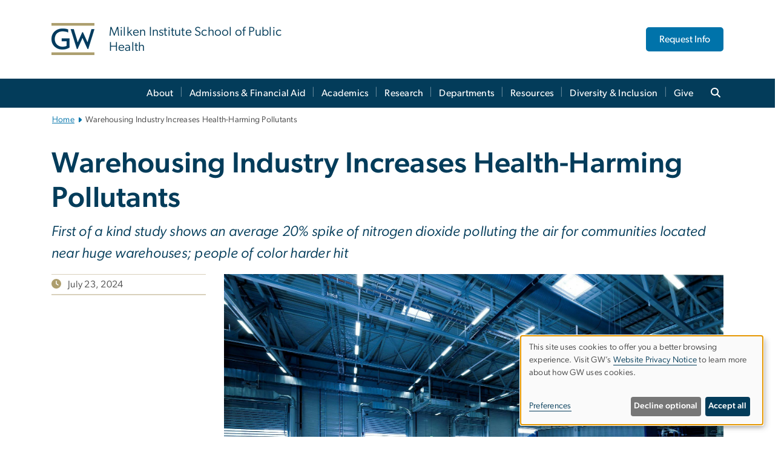

--- FILE ---
content_type: text/html; charset=UTF-8
request_url: https://publichealth.gwu.edu/warehousing-industry-increases-health-harming-pollutants
body_size: 20908
content:

<!DOCTYPE html>
<html  lang="en" dir="ltr" prefix="content: http://purl.org/rss/1.0/modules/content/  dc: http://purl.org/dc/terms/  foaf: http://xmlns.com/foaf/0.1/  og: http://ogp.me/ns#  rdfs: http://www.w3.org/2000/01/rdf-schema#  schema: http://schema.org/  sioc: http://rdfs.org/sioc/ns#  sioct: http://rdfs.org/sioc/types#  skos: http://www.w3.org/2004/02/skos/core#  xsd: http://www.w3.org/2001/XMLSchema# ">
  <head>
    <meta charset="utf-8" />
<noscript><style>form.antibot * :not(.antibot-message) { display: none !important; }</style>
</noscript><noscript><style>.drimage-image { display: none; }</style>
</noscript><meta name="description" content="First of a kind study shows an average 20% spike of nitrogen dioxide polluting the air for communities located near huge warehouses; people of color harder hit" />
<meta name="abstract" content="First of a kind study shows an average 20% spike of nitrogen dioxide polluting the air for communities located near huge warehouses; people of color harder hit" />
<meta name="keywords" content="george washington university, gwu, gw, gw university, george washington, dc universities, dc colleges, education, higher education" />
<link rel="canonical" href="https://publichealth.gwu.edu/warehousing-industry-increases-health-harming-pollutants" />
<meta name="robots" content="index, follow" />
<link rel="shortlink" href="https://publichealth.gwu.edu/node/25076" />
<meta name="generator" content="Varbase" />
<link rel="image_src" href="https://publichealth.gwu.edu/sites/g/files/zaxdzs4586/files/styles/large/public/2024-07/pexels-pixabay-257636.jpg?itok=JVuwCApo" />
<meta name="referrer" content="origin" />
<meta name="rights" content="©2026 Milken Institute School of Public Health. All rights reserved." />
<meta property="og:site_name" content="Milken Institute School of Public Health" />
<meta property="og:type" content="website" />
<meta property="og:url" content="https://publichealth.gwu.edu/warehousing-industry-increases-health-harming-pollutants" />
<meta property="og:title" content="Warehousing Industry Increases Health-Harming Pollutants | Milken Institute School of Public Health | The George Washington University" />
<meta property="og:description" content="First of a kind study shows an average 20% spike of nitrogen dioxide polluting the air for communities located near huge warehouses; people of color harder hit" />
<meta property="og:image" content="https://publichealth.gwu.edu/sites/g/files/zaxdzs4586/files/styles/large/public/2024-07/pexels-pixabay-257636.jpg?itok=JVuwCApo" />
<meta property="og:image:url" content="https://publichealth.gwu.edu/sites/g/files/zaxdzs4586/files/styles/large/public/2024-07/pexels-pixabay-257636.jpg?itok=JVuwCApo" />
<meta property="og:image:alt" content="The George Washington University Logo" />
<meta name="twitter:card" content="summary_large_image" />
<meta name="twitter:description" content="First of a kind study shows an average 20% spike of nitrogen dioxide polluting the air for communities located near huge warehouses; people of color harder hit" />
<meta name="twitter:title" content="Warehousing Industry Increases Health-Harming Pollutants | Milken Institute School of Public Health | The George Washington University" />
<meta name="twitter:image" content="https://publichealth.gwu.edu/sites/g/files/zaxdzs4586/files/styles/large/public/2024-07/pexels-pixabay-257636.jpg?itok=JVuwCApo" />
<meta name="MobileOptimized" content="width" />
<meta name="HandheldFriendly" content="true" />
<meta name="apple-mobile-web-app-capable" content="yes" />
<meta name="Generator" content="Drupal 10 (https://www.drupal.org)" />
<meta name="viewport" content="width=device-width, initial-scale=1, shrink-to-fit=no" />
<script type="application/ld+json">{
    "@context": "https://schema.org",
    "@graph": [
        {
            "@type": "Article",
            "headline": "Warehousing Industry Increases Health-Harming Pollutants",
            "name": "Warehousing Industry Increases Health-Harming Pollutants",
            "description": "First of a kind study shows an average 20% spike of nitrogen dioxide polluting the air for communities located near huge warehouses; people of color harder hit",
            "datePublished": "Tue, 07/23/2024 - 12:00",
            "dateModified": "Wed, 07/24/2024 - 10:17",
            "author": {
                "@type": "CollegeOrUniversity",
                "@id": "https://publichealth.gwu.edu",
                "name": "Milken Institute School of Public Health",
                "url": "https://www.gwu.edu/"
            },
            "publisher": {
                "@type": "CollegeOrUniversity",
                "@id": "https://publichealth.gwu.edu",
                "name": "Milken Institute School of Public Health",
                "url": "https://www.gwu.edu/"
            },
            "mainEntityOfPage": "https://publichealth.gwu.edu/warehousing-industry-increases-health-harming-pollutants"
        },
        {
            "@type": "WebSite",
            "name": "Milken Institute School of Public Health",
            "url": "https://publichealth.gwu.edu/",
            "publisher": {
                "@type": "Organization",
                "name": "Milken Institute School of Public Health",
                "url": "https://publichealth.gwu.edu/",
                "logo": {
                    "@type": "ImageObject",
                    "url": "https://publichealth.gwu.edu/themes/custom/gw-main-theme/logo.png"
                }
            }
        }
    ]
}</script>
<meta http-equiv="x-ua-compatible" content="ie=edge" />
<link rel="icon" href="/sites/g/files/zaxdzs4586/files/favicon.ico" type="image/vnd.microsoft.icon" />
<script>window.a2a_config=window.a2a_config||{};a2a_config.callbacks=[];a2a_config.overlays=[];a2a_config.templates={};a2a_config.icon_color = "#0073aa";</script>
<style>.addtoany_list a:hover:hover img, .addtoany_list a:hover span {opacity:1!important;}

span.a2a_svg.a2a_s__default.a2a_s_a2a {background-color: #0073aa!important;transform: scale(.7)!important;}
span.a2a_svg.a2a_s__default.a2a_s_a2a:hover,
span.a2a_svg.a2a_s__default.a2a_s_a2a:focus {background-color: #a75523!important;opacity:1!important;}
.a2a_menu a.a2a_i:visited, .a2a_menu a.a2a_more,
a.a2a_i, a.a2a_i:visited{color: #444!important;} 
a.a2a_i:hover,a.a2a_i:focus,a.a2a_i:active{color:#444!important;}</style>

    <title>Warehousing Industry Increases Health-Harming Pollutants | Milken Institute School of Public Health | The George Washington University</title>
    <link rel="stylesheet" media="all" href="/sites/g/files/zaxdzs4586/files/css/css_capCmGCXHw3zaxNpS9_9YHFh2XWobQ6RlcD-aLaH2xo.css?delta=0&amp;language=en&amp;theme=gw_main_theme&amp;include=[base64]" />
<link rel="stylesheet" media="all" href="/sites/g/files/zaxdzs4586/files/css/css_adxcA9tx8dtp54GDlnafilBMfBNqqur7Ljh5R0WAeHQ.css?delta=1&amp;language=en&amp;theme=gw_main_theme&amp;include=[base64]" />
<link rel="stylesheet" media="print" href="/sites/g/files/zaxdzs4586/files/css/css_9RElLnY5FsdYNDAbiLprpS5gUTxzNOp4ID3rr7ciQ6Q.css?delta=2&amp;language=en&amp;theme=gw_main_theme&amp;include=[base64]" />
<link rel="stylesheet" media="all" href="/sites/g/files/zaxdzs4586/files/css/css_uovTM9wJTE4xEMdwakCNMrjzi7m2TgTbsJoywDa82A0.css?delta=3&amp;language=en&amp;theme=gw_main_theme&amp;include=[base64]" />

        <script type="application/json" data-drupal-selector="drupal-settings-json">{"path":{"baseUrl":"\/","pathPrefix":"","currentPath":"node\/25076","currentPathIsAdmin":false,"isFront":false,"currentLanguage":"en"},"pluralDelimiter":"\u0003","suppressDeprecationErrors":true,"gtag":{"tagId":"","consentMode":false,"otherIds":[],"events":[],"additionalConfigInfo":[]},"ajaxPageState":{"libraries":"[base64]","theme":"gw_main_theme","theme_token":null},"ajaxTrustedUrl":{"form_action_p_pvdeGsVG5zNF_XLGPTvYSKCf43t8qZYSwcfZl2uzM":true},"gtm":{"tagId":null,"settings":{"data_layer":"dataLayer","include_classes":false,"allowlist_classes":"","blocklist_classes":"","include_environment":false,"environment_id":"","environment_token":""},"tagIds":["GTM-TMGKZVV","GTM-M5M97NBP"]},"drimage_improved":{"ratio_distortion":null,"dimentions":[]},"klaro":{"config":{"elementId":"klaro","storageMethod":"cookie","cookieName":"klaro","cookieExpiresAfterDays":180,"cookieDomain":"","groupByPurpose":true,"acceptAll":false,"hideDeclineAll":false,"hideLearnMore":false,"learnMoreAsButton":false,"additionalClass":" hide-consent-dialog-title klaro-theme-gw_main_theme","disablePoweredBy":true,"htmlTexts":true,"autoFocus":true,"privacyPolicy":"https:\/\/www.gwu.edu\/privacy-notice","lang":"en","services":[{"name":"klaro","default":true,"title":"Consent Management","description":"Klaro! Cookie \u0026 Consent Manager saves your consent status in the browser.","purposes":["cms"],"callbackCode":"","cookies":[["klaro","",""]],"required":true,"optOut":false,"onlyOnce":false,"contextualConsentOnly":false,"contextualConsentText":"","wrapperIdentifier":[],"translations":{"en":{"title":"Consent Management"}}},{"name":"security_and_functionality","default":true,"title":"Security and Functionality","description":"Cookies related to session management, core functionality, page rendering, analytics, and the monitoring and prevention of malicious browsing activity. ","purposes":["cms"],"callbackCode":"","cookies":[["^__cf_bm","",""],["^_cfuvid","",""],["^[SESS|SSESS]","",""],["^_node","",""],["^_ga(_.*)?","",""],["^_gid","",""],["^IDE","",""],["^NID","",""],["^__stripe_mid","","fontawesome.com"]],"required":true,"optOut":false,"onlyOnce":false,"contextualConsentOnly":false,"contextualConsentText":"","wrapperIdentifier":[],"translations":{"en":{"title":"Security and Functionality"}}},{"name":"gwu_admissions_cookie","default":true,"title":"Slate","description":"Used to support GW enrollment processes.","purposes":["advertising"],"callbackCode":"","cookies":[["^[_hash|_hashV]","","ugadmissions.gwu.edu"]],"required":false,"optOut":false,"onlyOnce":false,"contextualConsentOnly":false,"contextualConsentText":"","wrapperIdentifier":[],"translations":{"en":{"title":"Slate"}}},{"name":"video","default":true,"title":"Video","description":"Embedded video services including YouTube and Vimeo.","purposes":["external_content"],"callbackCode":"","cookies":[],"required":false,"optOut":false,"onlyOnce":false,"contextualConsentOnly":false,"contextualConsentText":"","wrapperIdentifier":[],"translations":{"en":{"title":"Video"}}},{"name":"slate_crm","default":true,"title":"Slate CRM","description":"The Slate CRM uses data to keep up with student admissions and email you about courses and services you request.","purposes":["advertising"],"callbackCode":"","cookies":[],"required":false,"optOut":false,"onlyOnce":false,"contextualConsentOnly":false,"contextualConsentText":"","wrapperIdentifier":[],"translations":{"en":{"title":"Slate CRM"}}}],"translations":{"en":{"consentModal":{"title":"Manage Website Cookies","description":"If desired, you may adjust how cookies are managed on this website.\r\n","privacyPolicy":{"name":"Website Privacy Notice","text":"Visit GW\u0027s {privacyPolicy} to learn more about how GW uses cookies.\r\n"}},"consentNotice":{"title":"Use of personal data and cookies","changeDescription":"There have been changes since your last visit. Please review and update your consent.","description":"This site uses cookies to offer you a better browsing experience. Visit GW\u2019s {privacyPolicy} to learn more about how GW uses cookies.","learnMore":"Preferences","privacyPolicy":{"name":"Website Privacy Notice"}},"ok":"Accept all","save":"Save","decline":"Decline optional","close":"Close","acceptAll":"Accept all","acceptSelected":"Accept selected","service":{"disableAll":{"title":"Toggle all services","description":"Use this switch to disable all optional cookies."},"optOut":{"title":"(opt-out)","description":"This service is loaded by default (opt-out possible)."},"required":{"title":"(always required)","description":"This service is always required."},"purposes":"Purposes","purpose":"Purpose"},"contextualConsent":{"acceptAlways":"Always","acceptOnce":"Yes (this time)","description":"Load external content supplied by {title}?"},"poweredBy":"Powered by Klaro!","purposeItem":{"service":"Service","services":"Services"},"privacyPolicy":{"name":"Website Privacy Notice","text":"Visit GW\u0027s {privacyPolicy} to learn more about how GW uses cookies.\r\n"},"purposes":{"cms":{"title":"Essential","description":""},"analytics":{"title":"Functional","description":""},"external_content":{"title":"Embedded External Content","description":""},"advertising":{"title":"Advertising and Marketing","description":""},"livechat":{"title":"Live chat","description":""},"security":{"title":"Security","description":""},"styling":{"title":"Styling","description":""}}}},"showNoticeTitle":true,"styling":{"theme":["light"]}},"dialog_mode":"notice","show_toggle_button":false,"toggle_button_icon":null,"show_close_button":false,"exclude_urls":["\\\/admin\\\/","^\\\/node\\\/add"],"disable_urls":[]},"data":{"extlink":{"extTarget":true,"extTargetAppendNewWindowDisplay":false,"extTargetAppendNewWindowLabel":"(opens in a new window)","extTargetNoOverride":false,"extNofollow":false,"extTitleNoOverride":false,"extNoreferrer":false,"extFollowNoOverride":false,"extClass":"0","extLabel":"(link is external)","extImgClass":false,"extSubdomains":true,"extExclude":"","extInclude":"","extCssExclude":"","extCssInclude":"","extCssExplicit":"","extAlert":false,"extAlertText":"This link will take you to an external web site. We are not responsible for their content.","extHideIcons":false,"mailtoClass":"0","telClass":"","mailtoLabel":"(link sends email)","telLabel":"(link is a phone number)","extUseFontAwesome":false,"extIconPlacement":"append","extPreventOrphan":false,"extFaLinkClasses":"fa fa-external-link","extFaMailtoClasses":"fa fa-envelope-o","extAdditionalLinkClasses":"","extAdditionalMailtoClasses":"","extAdditionalTelClasses":"","extFaTelClasses":"fa fa-phone","allowedDomains":null,"extExcludeNoreferrer":""}},"ckeditorAccordion":{"accordionStyle":{"collapseAll":1,"keepRowsOpen":1,"animateAccordionOpenAndClose":1,"openTabsWithHash":1,"allowHtmlInTitles":0}},"user":{"uid":0,"permissionsHash":"f3b3b460e1cd2fdac939166056a1096fbacf5b38f635b1757d29728eef6369c0"}}</script>
<script src="/sites/g/files/zaxdzs4586/files/js/js_fqN0-C0QhcpYKkDDsygNqQ8nDvAGVxbpVQn5tvEK9q0.js?scope=header&amp;delta=0&amp;language=en&amp;theme=gw_main_theme&amp;include=[base64]"></script>
<script src="https://kit.fontawesome.com/47402d7e9e.js" defer crossorigin="anonymous"></script>
<script src="/modules/contrib/klaro/js/klaro_placeholder.js" defer crossorigin="anonymous" data-type="text/javascript" type="text/plain" data-name="security_and_functionality" data-src="https://use.fontawesome.com/releases/v6.4.2/js/v4-shims.js"></script>
<script src="/modules/contrib/klaro/js/klaro_placeholder.js" data-type="text/javascript" type="text/plain" data-name="security_and_functionality" data-src="/modules/contrib/google_tag/js/gtag.js?t8u3tp"></script>
<script src="/modules/contrib/klaro/js/klaro_placeholder.js" data-type="text/javascript" type="text/plain" data-name="security_and_functionality" data-src="/modules/contrib/google_tag/js/gtm.js?t8u3tp"></script>
<script src="/libraries/klaro/dist/klaro-no-translations-no-css.js?t8u3tp" defer id="klaro-js"></script>

  </head>
  <body class="layout-no-sidebars page-node-25076 path-node page-node-type-gw-article">
    <a href="#main-content" class="visually-hidden focusable skip-link">
      Skip to main content
    </a>
    <noscript><iframe src="https://www.googletagmanager.com/ns.html?id=GTM-TMGKZVV"
                  height="0" width="0" style="display:none;visibility:hidden"></iframe></noscript>
<noscript><iframe src="https://www.googletagmanager.com/ns.html?id=GTM-M5M97NBP"
                  height="0" width="0" style="display:none;visibility:hidden"></iframe></noscript>

      <div class="dialog-off-canvas-main-canvas" data-off-canvas-main-canvas>
    




<header>



      <section class="region region-alert">
    
<div id="block-gwfilesystemalertblock" class="settings-tray-editable block block-gwu-alert-block block-gwu-legacy-alert-block" data-drupal-settingstray="editable">
  
    
      <div class="content">
      
<div id='alert-html'>
</div>

    </div>
  </div>

  </section>

  
      <section class="row region region-page-above">
    
<div class="container">
  
  
  
  <!-- BEGIN PATTERN: 'gw-header' -->
<style>
  .gw-header-subtitle {
   display: none;
  }
</style>



  
    
<div class="gw-header-block d-flex align-items-center container">
  <div class="gw-header-link d-flex align-items-center">
       
                                 <a href="https://publichealth.gwu.edu/" class="d-flex flex-column">
          


  
<img src="/modules/custom/gwu_blocks/images/gw-header-image-53.png" alt="GW Monogram" class="gw-header-image image image--primary img-fluid mr-md-4" />

        </a>
                         
        <div class="gw-header-text">
               <a href="https://publichealth.gwu.edu/"> <p class="gw-header-title">
            Milken Institute School of Public Health
         </p>
          <p class="gw-header-subtitle">
            &nbsp;
         </p></a>
        
    </div>
    </div>

      <div id="cta-block" class="cta-btn">
      <a class="btn btn-GW_LightBlue gw-header-button" href="https://publichealth.gwu.edu/request-information" target="">Request Info</a>
    </div>
  </div>
<!-- END PATTERN: 'gw-header' -->

</div>

  </section>

  
          <div  class="navbar navbar-expand-xl row pb-0" id="navbar-main" id="navbar" role="banner">
            <div class="mr-md-auto w-100 pb-0">
        
  
              
  <div class="visually-hidden" id="block-main-bootstrap-navigation-menu">Main Bootstrap Navigation</div>
  

        


            <!-- BEGIN PATTERN: 'gw-multilevel-navbar' -->





<nav class="bg-primary gw-multilevel-navbar navbar navbar-dark navbar-expand py-0 w-100" id="primary-nav-bar">
  <div class="container-lg nav-group">

          <a class="navbar-brand" href="/" >
        


  
<img src="/modules/custom/gwu_content_types/img/gw_mono_0_0.png" alt="GW Home" class="image image--primary img-fluid" />

      </a>
    
    <!--<button type="button" data-toggle="collapse" data-target="#navbarContent" aria-controls="navbars" aria-expanded="false" aria-label="Toggle navigation" class="navbar-toggler">
      <span class="navbar-toggler-icon"></span>
    </button>-->

        <div id="navbarContent" class="collapse navbar-collapse d-flex justify-content-end">
      



  
             <ul class="navbar-nav d-flex flex-wrap justify-content-end" >
    
    
            <span class="d-flex align-items-center nav-divider"></span>
        <li class="nav-item dropdown"><a id="dropdownMenu-main-1" href="/about" data-toggle="dropdown" aria-haspopup="true" aria-expanded="false" class="nav-link dropdown-toggle">About</a>
                              

  
          <ul class="dropdown-menu border-0 shadow gw-dropdown-menu" aria-labelledby="dropdownMenu-main-1">
    
    
              <li class="dropdown-submenu"><a id="dropdownMenu-main-1-1" href="/about/leadership" class="nav-link dropdown-item">Leadership</a>
                    
      </li>
    
              <li class="dropdown-submenu"><a id="dropdownMenu-main-1-2" href="/about/dean" class="nav-link dropdown-item">Message from the Dean</a>
                    
      </li>
    
              <li class="dropdown-submenu"><a id="dropdownMenu-main-1-3" href="/faculty-directory" class="nav-link dropdown-item">Faculty Directory</a>
                    
      </li>
    
              <li class="dropdown-submenu"><a id="dropdownMenu-main-1-4" href="/our-strategic-plan" class="nav-link dropdown-item">Our Strategic Plan</a>
                    
      </li>
    
              <li class="dropdown-submenu"><a id="dropdownMenu-main-1-5" href="/about/administrative-offices" class="nav-link dropdown-item">Administrative Offices</a>
                    
      </li>
    
              <li class="dropdown-submenu"><a id="dropdownMenu-main-1-6" href="/about/pressroom" class="nav-link dropdown-item">Pressroom</a>
                    
      </li>
    
              <li class="dropdown-submenu"><a id="dropdownMenu-main-1-7" href="/about/events" class="nav-link dropdown-item">Events</a>
                    
      </li>
    
              <li class="dropdown-submenu"><a id="dropdownMenu-main-1-8" href="/about/jobs" class="nav-link dropdown-item">Jobs</a>
                    
      </li>
    
              <li class="dropdown-submenu"><a id="dropdownMenu-main-1-9" href="/about/accreditation" class="nav-link dropdown-item">Accreditation</a>
                    
      </li>
        </ul>

  

        
      </li>
    
            <span class="d-flex align-items-center nav-divider"></span>
        <li class="nav-item dropdown"><a id="dropdownMenu-main-2" href="/admissions" data-toggle="dropdown" aria-haspopup="true" aria-expanded="false" class="nav-link dropdown-toggle">Admissions &amp; Financial Aid</a>
                              

  
          <ul class="dropdown-menu border-0 shadow gw-dropdown-menu" aria-labelledby="dropdownMenu-main-2">
    
    
              <li class="dropdown-submenu"><a id="dropdownMenu-main-2-1" href="/admissions/graduate-admissions" class="nav-link dropdown-item">Graduate Admissions</a>
                    
      </li>
    
              <li class="dropdown-submenu"><a id="dropdownMenu-main-2-2" href="/admissions/graduate/tuition-funding" class="nav-link dropdown-item">Tuition and Funding Opportunities</a>
                    
      </li>
    
              <li class="dropdown-submenu"><a id="dropdownMenu-main-2-3" href="/admissions/undergraduate-admissions" class="nav-link dropdown-item">Undergraduate Admissions</a>
                    
      </li>
    
              <li class="dropdown-submenu"><a id="dropdownMenu-main-2-4" href="/admissions/contact-us" class="nav-link dropdown-item">Contact Us</a>
                    
      </li>
        </ul>

  

        
      </li>
    
            <span class="d-flex align-items-center nav-divider"></span>
        <li class="nav-item dropdown"><a id="dropdownMenu-main-3" href="/academics" data-toggle="dropdown" aria-haspopup="true" aria-expanded="false" class="nav-link dropdown-toggle">Academics</a>
                              

  
          <ul class="dropdown-menu border-0 shadow gw-dropdown-menu" aria-labelledby="dropdownMenu-main-3">
    
    
              <li class="dropdown-submenu"><a id="dropdownMenu-main-3-1" href="/academics/programs" class="nav-link dropdown-item">Academic Programs</a>
                    
      </li>
    
              <li class="dropdown-submenu"><a id="dropdownMenu-main-3-2" href="/academics/undergraduate-advising" class="nav-link dropdown-item">Undergraduate Advising</a>
                    
      </li>
    
              <li class="dropdown-submenu"><a id="dropdownMenu-main-3-3" href="/academics/advising" class="nav-link dropdown-item">Graduate Advising</a>
                    
      </li>
    
              <li class="dropdown-submenu"><a id="dropdownMenu-main-3-4" href="/academics/courses" class="nav-link dropdown-item">Courses</a>
                    
      </li>
    
              <li class="dropdown-submenu"><a id="dropdownMenu-main-3-5" href="/office-applied-public-health" class="nav-link dropdown-item">Office of Applied Public Health (OAPH)</a>
                    
      </li>
    
              <li class="dropdown-submenu"><a id="dropdownMenu-main-3-6" href="/interprofessional-education-gwsph" class="nav-link dropdown-item">Interprofessional Education at GWSPH</a>
                    
      </li>
    
              <li class="dropdown-submenu"><a id="dropdownMenu-main-3-7" href="/academics/graduation" class="nav-link dropdown-item">Graduation</a>
                    
      </li>
    
              <li class="dropdown-submenu"><a id="dropdownMenu-main-3-8" href="/academics/forms" class="nav-link dropdown-item">Academic Forms</a>
                    
      </li>
    
              <li class="dropdown-submenu"><a id="dropdownMenu-main-3-9" href="/academic-integrity" class="nav-link dropdown-item">Academic Integrity Requirements</a>
                    
      </li>
    
              <li class="dropdown-submenu"><a id="dropdownMenu-main-3-10" href="/academics/program-archive" class="nav-link dropdown-item">Program Archive</a>
                    
      </li>
        </ul>

  

        
      </li>
    
            <span class="d-flex align-items-center nav-divider"></span>
        <li class="nav-item dropdown"><a id="dropdownMenu-main-4" href="/research" data-toggle="dropdown" aria-haspopup="true" aria-expanded="false" class="nav-link dropdown-toggle">Research</a>
                              

  
          <ul class="dropdown-menu border-0 shadow gw-dropdown-menu" aria-labelledby="dropdownMenu-main-4">
    
    
              <li class="dropdown-submenu"><a id="dropdownMenu-main-4-1" href="/research-impact" class="nav-link dropdown-item">Impact</a>
                    
      </li>
    
              <li class="dropdown-submenu"><a id="dropdownMenu-main-4-2" href="/research/ore" class="nav-link dropdown-item">Office of Research Excellence</a>
                    
      </li>
    
              <li class="dropdown-submenu"><a id="dropdownMenu-main-4-3" href="/research/centers-institutes" class="nav-link dropdown-item">Organized Research Centers</a>
                    
      </li>
    
              <li class="dropdown-submenu"><a id="dropdownMenu-main-4-4" href="/research/research-integrity-compliance-and-ethics" class="nav-link dropdown-item">Research Integrity, Compliance, &amp; Ethics</a>
                    
      </li>
    
              <li class="dropdown-submenu"><a id="dropdownMenu-main-4-5" href="/research/gwsph-research-funding" class="nav-link dropdown-item">Research Funding</a>
                    
      </li>
    
              <li class="dropdown-submenu"><a id="dropdownMenu-main-4-6" href="/research/research-measurement-administration" class="nav-link dropdown-item">Research Measurement &amp; Administration</a>
                    
      </li>
    
              <li class="dropdown-submenu"><a id="dropdownMenu-main-4-7" href="https://blogs.gwu.edu/pod2/" class="nav-link dropdown-item">Public Health and Law Research Support (PH&amp;L RST)</a>
                    
      </li>
    
              <li class="dropdown-submenu"><a id="dropdownMenu-main-4-8" href="/research/pre-and-post-award-unit" class="nav-link dropdown-item">Pre &amp; Post Award (PH&amp;L RST)</a>
                    
      </li>
    
              <li class="dropdown-submenu"><a id="dropdownMenu-main-4-9" href="/research/gwsph-research-day" class="nav-link dropdown-item">GWSPH Research Day</a>
                    
      </li>
    
              <li class="dropdown-submenu"><a id="dropdownMenu-main-4-10" href="/bioethics-interest-group-big" class="nav-link dropdown-item">Bioethics Interest Group (BIG)</a>
                    
      </li>
    
              <li class="dropdown-submenu"><a id="dropdownMenu-main-4-11" href="/ore-research-brief-archives" class="nav-link dropdown-item">ORE Research Brief Archives</a>
                    
      </li>
    
              <li class="dropdown-submenu"><a id="dropdownMenu-main-4-12" href="/research-toolkit" class="nav-link dropdown-item">Research Toolkit</a>
                    
      </li>
        </ul>

  

        
      </li>
    
            <span class="d-flex align-items-center nav-divider"></span>
        <li class="nav-item dropdown"><a id="dropdownMenu-main-5" href="/departments" data-toggle="dropdown" aria-haspopup="true" aria-expanded="false" class="nav-link dropdown-toggle">Departments</a>
                              

  
          <ul class="dropdown-menu border-0 shadow gw-dropdown-menu" aria-labelledby="dropdownMenu-main-5">
    
    
              <li class="dropdown-submenu"><a id="dropdownMenu-main-5-1" href="/departments/biostatistics-and-bioinformatics" class="nav-link dropdown-item">Biostatistics and Bioinformatics</a>
                    
      </li>
    
              <li class="dropdown-submenu"><a id="dropdownMenu-main-5-2" href="/departments/environmental-and-occupational-health" class="nav-link dropdown-item">Environmental and Occupational Health</a>
                    
      </li>
    
              <li class="dropdown-submenu"><a id="dropdownMenu-main-5-3" href="/departments/epidemiology" class="nav-link dropdown-item">Epidemiology</a>
                    
      </li>
    
              <li class="dropdown-submenu"><a id="dropdownMenu-main-5-4" href="/departments/exercise-and-nutrition-sciences" class="nav-link dropdown-item">Exercise and Nutrition Sciences</a>
                    
      </li>
    
              <li class="dropdown-submenu"><a id="dropdownMenu-main-5-5" href="/departments/global-health" class="nav-link dropdown-item">Global Health</a>
                    
      </li>
    
              <li class="dropdown-submenu"><a id="dropdownMenu-main-5-6" href="/departments/health-policy-and-management" class="nav-link dropdown-item">Health Policy and Management</a>
                    
      </li>
    
              <li class="dropdown-submenu"><a id="dropdownMenu-main-5-7" href="/departments/prevention-and-community-health" class="nav-link dropdown-item">Prevention and Community Health</a>
                    
      </li>
        </ul>

  

        
      </li>
    
            <span class="d-flex align-items-center nav-divider"></span>
        <li class="nav-item dropdown"><a id="dropdownMenu-main-6" href="/resources" data-toggle="dropdown" aria-haspopup="true" aria-expanded="false" class="nav-link dropdown-toggle">Resources</a>
                              

  
          <ul class="dropdown-menu border-0 shadow gw-dropdown-menu" aria-labelledby="dropdownMenu-main-6">
    
    
              <li class="dropdown-submenu"><a id="dropdownMenu-main-6-1" href="/about/administrative-offices/communications-office" class="nav-link dropdown-item">Communications</a>
                    
      </li>
    
              <li class="dropdown-submenu"><a id="dropdownMenu-main-6-2" href="/services/alumni" class="nav-link dropdown-item">For Alumni</a>
                    
      </li>
    
              <li class="dropdown-submenu"><a id="dropdownMenu-main-6-3" href="/resources-students" class="nav-link dropdown-item">For Students</a>
                    
      </li>
    
              <li class="dropdown-submenu"><a id="dropdownMenu-main-6-4" href="/faculty" class="nav-link dropdown-item">For Faculty</a>
                    
      </li>
        </ul>

  

        
      </li>
    
            <span class="d-flex align-items-center nav-divider"></span>
        <li class="nav-item dropdown"><a id="dropdownMenu-main-7" href="/office-inclusive-excellence" data-toggle="dropdown" aria-haspopup="true" aria-expanded="false" class="nav-link dropdown-toggle">Diversity &amp; Inclusion</a>
                              

  
          <ul class="dropdown-menu border-0 shadow gw-dropdown-menu" aria-labelledby="dropdownMenu-main-7">
    
    
              <li class="dropdown-submenu"><a id="dropdownMenu-main-7-1" href="https://publichealth.gwu.edu/office-inclusive-excellence" class="nav-link dropdown-item">Mission and Goals </a>
                    
      </li>
    
              <li class="dropdown-submenu"><a id="dropdownMenu-main-7-2" href="https://publichealth.gwu.edu/inclusive-excellence-committee" class="nav-link dropdown-item">Inclusive Excellence Committee</a>
                    
      </li>
    
              <li class="dropdown-submenu"><a id="dropdownMenu-main-7-3" href="https://publichealth.gwu.edu/office-inclusive-excellence-monthly-highlights-june" class="nav-link dropdown-item">Monthly Highlights and Events </a>
                    
      </li>
        </ul>

  

        
      </li>
    
            <span class="d-flex align-items-center nav-divider"></span>
        <li class="nav-item dropdown"><a id="dropdownMenu-main-8" href="/give" data-toggle="dropdown" aria-haspopup="true" aria-expanded="false" class="nav-link dropdown-toggle">Give</a>
                              

  
          <ul class="dropdown-menu border-0 shadow gw-dropdown-menu" aria-labelledby="dropdownMenu-main-8">
    
    
              <li class="dropdown-submenu"><a id="dropdownMenu-main-8-1" href="/donors-making-difference" class="nav-link dropdown-item">Donors Making a Difference</a>
                    
      </li>
    
              <li class="dropdown-submenu"><a id="dropdownMenu-main-8-2" href="/give/opportunities" class="nav-link dropdown-item">Giving Opportunities</a>
                    
      </li>
    
              <li class="dropdown-submenu"><a id="dropdownMenu-main-8-3" href="/ways-give" class="nav-link dropdown-item">Ways to Give</a>
                    
      </li>
    
              <li class="dropdown-submenu"><a id="dropdownMenu-main-8-4" href="/frequently-asked-questions-about-giving" class="nav-link dropdown-item">Frequently Asked Questions about Giving</a>
                    
      </li>
    
              <li class="dropdown-submenu"><a id="dropdownMenu-main-8-5" href="/milken-institute-sph-development-staff" class="nav-link dropdown-item">Milken Institute SPH Development Staff</a>
                    
      </li>
        </ul>

  

        
      </li>
        </ul>

  




    </div>

      <button class="btn search-btn rounded-0 ml-1 mr-2" type="button" data-toggle="collapse" data-target="#nav-search-form" aria-expanded="false" aria-controls="nav-search-form">
      <span class="search-icon fa fa-search" alt="Search icon" title="Search" />
    </button>
    </div>



</nav>

<!-- END PATTERN: 'gw-multilevel-navbar' -->

    <div id="menu-container" style="display: none;" class="hidden">
        <ul id="mobile-nav-ul" style="display: none;" class="hidden">
      


  <li>
  <a href="/about">About</a>
      <ul>
      


  <li>
  <a href="/about/leadership">Leadership</a>
      <ul>
      


  <li>
  <a href="/meet-dean-gebo">Meet Dean Gebo</a>
    </li>
    </ul>
    </li>
  <li>
  <a href="/about/dean">Message from the Dean</a>
    </li>
  <li>
  <a href="/faculty-directory">Faculty Directory</a>
    </li>
  <li>
  <a href="/our-strategic-plan">Our Strategic Plan</a>
    </li>
  <li>
  <a href="/about/administrative-offices">Administrative Offices</a>
      <ul>
      


  <li>
  <a href="/about/administrative-offices/communications-office">Communications Office</a>
    </li>
    </ul>
    </li>
  <li>
  <a href="/about/pressroom">Pressroom</a>
    </li>
  <li>
  <a href="/about/events">Events</a>
      <ul>
      


  <li>
  <a href="/about/events/venues">Venues</a>
    </li>
  <li>
  <a href="/about/events/pricing">Pricing</a>
    </li>
  <li>
  <a href="/about/events/policies">Policies</a>
    </li>
  <li>
  <a href="/about/events/support">Support</a>
    </li>
    </ul>
    </li>
  <li>
  <a href="/about/jobs">Jobs</a>
    </li>
  <li>
  <a href="/about/accreditation">Accreditation</a>
    </li>
    </ul>
    </li>
  <li>
  <a href="/admissions">Admissions &amp; Financial Aid</a>
      <ul>
      


  <li>
  <a href="/admissions/graduate-admissions">Graduate Admissions</a>
      <ul>
      


  <li>
  <a href="/apply">Apply</a>
    </li>
  <li>
  <a href="/admissions/graduate/events">Events</a>
    </li>
  <li>
  <a href="/admissions/connect">Connect with Admissions</a>
    </li>
  <li>
  <a href="/international-student-information">International Student Information</a>
    </li>
    </ul>
    </li>
  <li>
  <a href="/admissions/graduate/tuition-funding">Tuition and Funding Opportunities</a>
      <ul>
      


  <li>
  <a href="/financial-assistance-graduate-students">Financial Assistance for Graduate Students</a>
    </li>
  <li>
  <a href="/cost-attendance">Cost of Attendance</a>
    </li>
  <li>
  <a href="/admissions/graduate/tuition-funding/contact">Contact Us</a>
    </li>
    </ul>
    </li>
  <li>
  <a href="/admissions/undergraduate-admissions">Undergraduate Admissions</a>
    </li>
  <li>
  <a href="/admissions/contact-us">Contact Us</a>
    </li>
    </ul>
    </li>
  <li>
  <a href="/academics">Academics</a>
      <ul>
      


  <li>
  <a href="/academics/programs">Academic Programs</a>
    </li>
  <li>
  <a href="/academics/undergraduate-advising">Undergraduate Advising</a>
      <ul>
      


  <li>
  <a href="/academics/undergraduate-advising/sph-general-requirements">SPH General Requirements</a>
    </li>
  <li>
  <a href="/academics/undergraduate-advising/transfer-students">Transfer Students</a>
      <ul>
      


  <li>
  <a href="/academics/undergraduate-advising/transfer-students/internal-transfer-students">Internal Transfer Students</a>
    </li>
  <li>
  <a href="/academics/undergraduate-advising/transfer-students/external-transfer-students">External Transfer Students</a>
    </li>
    </ul>
    </li>
  <li>
  <a href="/ugadvisingfaqs">Frequently Asked Questions</a>
    </li>
    </ul>
    </li>
  <li>
  <a href="/academics/advising">Graduate Advising</a>
    </li>
  <li>
  <a href="/academics/courses">Courses</a>
      <ul>
      


  <li>
  <a href="http://bulletin.gwu.edu/courses/pubh/">Course Descriptions</a>
    </li>
  <li>
  <a href="/academics/courses/course-evaluations">Course Evaluations</a>
    </li>
  <li>
  <a href="https://my.gwu.edu/mod/pws/index.cfm">Current Class Schedule</a>
    </li>
  <li>
  <a href="/academics/courses/registration-steps">Registration Step-by-Step</a>
    </li>
    </ul>
    </li>
  <li>
  <a href="/office-applied-public-health">Office of Applied Public Health (OAPH)</a>
      <ul>
      


  <li>
  <a href="/practice-resources">Practice Resources</a>
      <ul>
      


  <li>
  <a href="/academics/oaph/apex">APEx: Practicum &amp; EPR</a>
    </li>
  <li>
  <a href="/academics/oaph/dapex">DAPEx (DrPH)</a>
    </li>
  <li>
  <a href="/student-resources">Student Resources</a>
    </li>
  <li>
  <a href="/preceptor-resources">Preceptor Resources</a>
    </li>
    </ul>
    </li>
  <li>
  <a href="/urban-health-program">Urban Health Program</a>
    </li>
    </ul>
    </li>
  <li>
  <a href="/interprofessional-education-gwsph">Interprofessional Education at GWSPH</a>
    </li>
  <li>
  <a href="/academics/graduation">Graduation</a>
    </li>
  <li>
  <a href="/academics/forms">Academic Forms</a>
    </li>
  <li>
  <a href="/academic-integrity">Academic Integrity Requirements</a>
    </li>
  <li>
  <a href="/academics/program-archive">Program Archive</a>
    </li>
    </ul>
    </li>
  <li>
  <a href="/research">Research</a>
      <ul>
      


  <li>
  <a href="/research-impact">Impact</a>
    </li>
  <li>
  <a href="/research/ore">Office of Research Excellence</a>
    </li>
  <li>
  <a href="/research/centers-institutes">Organized Research Centers</a>
    </li>
  <li>
  <a href="/research/research-integrity-compliance-and-ethics">Research Integrity, Compliance, &amp; Ethics</a>
    </li>
  <li>
  <a href="/research/gwsph-research-funding">Research Funding</a>
    </li>
  <li>
  <a href="/research/research-measurement-administration">Research Measurement &amp; Administration</a>
    </li>
  <li>
  <a href="https://blogs.gwu.edu/pod2/">Public Health and Law Research Support (PH&amp;L RST)</a>
    </li>
  <li>
  <a href="/research/pre-and-post-award-unit">Pre &amp; Post Award (PH&amp;L RST)</a>
    </li>
  <li>
  <a href="/research/gwsph-research-day">GWSPH Research Day</a>
    </li>
  <li>
  <a href="/bioethics-interest-group-big">Bioethics Interest Group (BIG)</a>
    </li>
  <li>
  <a href="/ore-research-brief-archives">ORE Research Brief Archives</a>
    </li>
  <li>
  <a href="/research-toolkit">Research Toolkit</a>
    </li>
    </ul>
    </li>
  <li>
  <a href="/departments">Departments</a>
      <ul>
      


  <li>
  <a href="/departments/biostatistics-and-bioinformatics">Biostatistics and Bioinformatics</a>
      <ul>
      


  <li>
  <a href="/departments/biostatistics-and-bioinformatics/mph-biostatistics-practice-experience">MPH in Biostatistics Practice Experience</a>
    </li>
  <li>
  <a href="/departments/biostatistics-and-bioinformatics/programs">Programs</a>
    </li>
  <li>
  <a href="/departments/biostatistics-and-bioinformatics/directory">Faculty</a>
    </li>
  <li>
  <a href="/departments/biostatistics-and-bioinformatics/news">News</a>
    </li>
  <li>
  <a href="/departments/biostatistics-and-bioinformatics/becs">Biostatistics and Epidemiology Consulting Service (BECS)</a>
      <ul>
      


  <li>
  <a href="/about-0">About</a>
    </li>
  <li>
  <a href="/departments/biostatistics-and-bioinformatics/becs/services">Available Services</a>
    </li>
  <li>
  <a href="/departments/biostatistics-and-bioinformatics/becs/quick-clinic">BECS Quick Clinic</a>
    </li>
  <li>
  <a href="/departments/biostatistics-and-bioinformatics/becs/research-resources">Resources</a>
    </li>
  <li>
  <a href="/departments/biostatistics-and-bioinformatics/becs/past-seminars">Past Seminars</a>
    </li>
  <li>
  <a href="/departments/biostatistics-and-bioinformatics/becs/team">Meet Our Team</a>
    </li>
    </ul>
    </li>
    </ul>
    </li>
  <li>
  <a href="/departments/environmental-and-occupational-health">Environmental and Occupational Health</a>
      <ul>
      


  <li>
  <a href="/departments/environmental-and-occupational-health/graduate-programs">Graduate Programs</a>
    </li>
  <li>
  <a href="/departments/environmental-and-occupational-health/departmental-research">Research</a>
    </li>
  <li>
  <a href="/departments/environmental-and-occupational-health/practice-experience">Practice Experience</a>
    </li>
  <li>
  <a href="/departments/enviromental-and-occupational-health/directory">Directory</a>
      <ul>
      


  <li>
  <a href="/eoh-faculty-spotlight">Faculty Spotlight</a>
    </li>
    </ul>
    </li>
  <li>
  <a href="/departments/environmental-and-occupational-health/careers-and-alumni">Careers and Alumni</a>
    </li>
  <li>
  <a href="/departments/environmental-and-occupational-health/departmental-resources-students">Student Resources</a>
    </li>
  <li>
  <a href="/eoh-news">News</a>
    </li>
    </ul>
    </li>
  <li>
  <a href="/departments/epidemiology">Epidemiology</a>
      <ul>
      


  <li>
  <a href="/departments/epidemiology/graduate-programs">Graduate Programs</a>
    </li>
  <li>
  <a href="/departments/epidemiology/directory">Directory</a>
    </li>
  <li>
  <a href="/epidemiology-departmental-research">Departmental Research</a>
    </li>
  <li>
  <a href="/epidemiology-practice-experience">Practice Experience</a>
      <ul>
      


  <li>
  <a href="/final-project-ms-phmeid">Final Project for MS PHMEID</a>
    </li>
    </ul>
    </li>
  <li>
  <a href="/departments/epidemiology/careers-and-alumni">Careers and Alumni</a>
    </li>
  <li>
  <a href="/departments/epidemiology/departmental-resources-students">Student Resources</a>
    </li>
  <li>
  <a href="/epidemiology-news">News</a>
    </li>
    </ul>
    </li>
  <li>
  <a href="/departments/exercise-and-nutrition-sciences">Exercise and Nutrition Sciences</a>
      <ul>
      


  <li>
  <a href="/exns-undergraduate-programs">Undergraduate Programs</a>
    </li>
  <li>
  <a href="/departments/exercise-and-nutrition-sciences/graduate-programs">Graduate Programs</a>
    </li>
  <li>
  <a href="/departments/exercise-science/directory">Directory</a>
    </li>
  <li>
  <a href="/departments/exercise-and-nutrition-sciences/departmental-research">Research</a>
    </li>
  <li>
  <a href="/departments/exercise-science/practice-experience">Practice Experience</a>
    </li>
  <li>
  <a href="/departments/exercise-and-nutrition-sciences/careers-alumni">Careers &amp; Alumni</a>
    </li>
  <li>
  <a href="/exns-seminars">EXNS Seminars</a>
      <ul>
      


  <li>
  <a href="/exns-seminars-archive">EXNS Seminars Archive</a>
    </li>
    </ul>
    </li>
  <li>
  <a href="/departments/exercise-and-nutrition-sciences/departmental-resources-students">Student Resources</a>
    </li>
  <li>
  <a href="/departments/exercise-and-nutrition-sciences/lifestyle-sport-and-physical-activity-courses-lspa">LSPA Program</a>
    </li>
  <li>
  <a href="/lab-facilities">Lab Facilities</a>
      <ul>
      


  <li>
  <a href="/exercise-and-nutrition-sciences-department-laboratories">EXNS Laboratories</a>
    </li>
  <li>
  <a href="/metabolism-and-exercise-testing-service-mets">Metabolism &amp; Exercise Testing</a>
    </li>
    </ul>
    </li>
  <li>
  <a href="/exercise-science-practicum">Exercise Science Practicum</a>
    </li>
    </ul>
    </li>
  <li>
  <a href="/departments/global-health">Global Health</a>
      <ul>
      


  <li>
  <a href="/departments/global-health/graduate-programs">Graduate Programs</a>
    </li>
  <li>
  <a href="/departments/global-health/directory">Directory</a>
    </li>
  <li>
  <a href="/departments/global-health/careers-and-alumni">Careers and Alumni</a>
    </li>
  <li>
  <a href="/departments/global-health/practice-experience">Practice Experience</a>
    </li>
  <li>
  <a href="/departments/global-health/departmental-resources-students">Student Resources</a>
    </li>
  <li>
  <a href="/departments/global-health/overseas">Global Health Overseas</a>
    </li>
  <li>
  <a href="/departments/global-health/dc">Global Health in DC</a>
    </li>
  <li>
  <a href="/departments/global-health/gw">Global Health at GW</a>
    </li>
    </ul>
    </li>
  <li>
  <a href="/departments/health-policy-and-management">Health Policy and Management</a>
      <ul>
      


  <li>
  <a href="/hpm-mission-statement">Our Mission</a>
    </li>
  <li>
  <a href="/departments/health-policy-and-management/graduate-programs">Graduate Programs</a>
    </li>
  <li>
  <a href="/departments/health-policy-and-management/certificates">Certificates</a>
    </li>
  <li>
  <a href="/departments/health-policy/directory">Directory</a>
    </li>
  <li>
  <a href="/hpm-research">Research</a>
    </li>
  <li>
  <a href="/departments/health-policy-and-management/practice-experience">Practice Experience</a>
      <ul>
      


  <li>
  <a href="/master-health-administration-residency-and-internship-sites-clone">Health Policy Expert Series</a>
    </li>
    </ul>
    </li>
  <li>
  <a href="/departments/health-policy-and-management/careers-alumni">Careers &amp; Alumni</a>
    </li>
  <li>
  <a href="/departments/health-policy-and-management/publications">HPM Publications</a>
    </li>
  <li>
  <a href="/center-health-policy-research">Center for Health Policy Research</a>
      <ul>
      


  <li>
  <a href="/center-health-policy-research/about">About</a>
    </li>
  <li>
  <a href="/contact-chpr">Contact</a>
    </li>
    </ul>
    </li>
  <li>
  <a href="/center-health-care-quality">Center for Health Care Quality</a>
      <ul>
      


  <li>
  <a href="/center-health-care-quality/about">About</a>
    </li>
  <li>
  <a href="/center-health-care-quality/urgent-matters">Work of the Center: Urgent Matters</a>
    </li>
  <li>
  <a href="/center-health-care-quality/aligning-forces-quality">Work of the Center: Aligning Forces for Quality</a>
    </li>
  <li>
  <a href="/center-health-care-quality/contact">Contact CHCQ</a>
    </li>
    </ul>
    </li>
  <li>
  <a href="/departments/health-policy-and-management/history">History</a>
    </li>
  <li>
  <a href="/health-policy-and-management-events">Health Policy and Management Events</a>
    </li>
    </ul>
    </li>
  <li>
  <a href="/departments/prevention-and-community-health">Prevention and Community Health</a>
      <ul>
      


  <li>
  <a href="/departments/prevention-and-community-health/graduate-programs">Programs</a>
    </li>
  <li>
  <a href="/departments/prevention-and-community-health/directory">Directory</a>
    </li>
  <li>
  <a href="/departments/prevention-and-community-health/pch-faculty-conduct-research-following-areas">Research</a>
    </li>
  <li>
  <a href="/departments/prevention-and-community-health/practice-experience">Practice</a>
    </li>
  <li>
  <a href="/pch-centers">Centers</a>
    </li>
  <li>
  <a href="/departmental-resources-students">Current Students</a>
    </li>
  <li>
  <a href="/departments/prevention-and-community-health/journal-health-communication">Journal of Health Communication</a>
    </li>
    </ul>
    </li>
    </ul>
    </li>
  <li>
  <a href="/resources">Resources</a>
      <ul>
      


  <li>
  <a href="/about/administrative-offices/communications-office">Communications</a>
    </li>
  <li>
  <a href="/services/alumni">For Alumni</a>
      <ul>
      


  <li>
  <a href="/services/alumni/delta-omega">Delta Omega</a>
      <ul>
      


  <li>
  <a href="/services/alumni/delta-omega/about">About</a>
    </li>
  <li>
  <a href="/services/alumni/delta-omega/by-laws">By-Laws</a>
    </li>
  <li>
  <a href="/services/alumni/delta-omega/faqs">FAQs</a>
    </li>
  <li>
  <a href="/services/alumni/delta-omega/members">Members</a>
    </li>
    </ul>
    </li>
  <li>
  <a href="/services/alumni/events">Events</a>
    </li>
  <li>
  <a href="/services/alumni/stay-connected">Stay Connected</a>
    </li>
  <li>
  <a href="/services/alumni/volunteer">Volunteer Opportunities</a>
    </li>
    </ul>
    </li>
  <li>
  <a href="/resources-students">For Students</a>
      <ul>
      


  <li>
  <a href="/funding-current-students">Funding for Current Students</a>
    </li>
  <li>
  <a href="/gwsph-career-services">GWSPH Career Services</a>
      <ul>
      


  <li>
  <a href="/alumni-career-services">Alumni Career Services</a>
    </li>
  <li>
  <a href="/faculty-career-services">Faculty Career Services</a>
    </li>
  <li>
  <a href="/graduate-career-services">Graduate Career Services</a>
      <ul>
      


  <li>
  <a href="/career-events">Career Events</a>
    </li>
  <li>
  <a href="/document-guides-and-resources">Document Guides and Resources</a>
    </li>
  <li>
  <a href="/employment">Employment</a>
    </li>
    </ul>
    </li>
  <li>
  <a href="/public-health-employers">Public Health Employers</a>
      <ul>
      


  <li>
  <a href="/biostatistics-and-bioinformatics-sample-employers">Biostatistics and Bioinformatics Sample Employers</a>
    </li>
  <li>
  <a href="/environmental-and-occupational-health-sample-employers">Environmental and Occupational Health Sample Employers</a>
    </li>
  <li>
  <a href="/epidemiology-sample-employers">Epidemiology Sample Employers</a>
    </li>
  <li>
  <a href="/exercise-science-sample-employers">Exercise Science Sample Employers</a>
    </li>
  <li>
  <a href="/global-health-sample-employers">Global Health Sample Employers</a>
    </li>
  <li>
  <a href="/health-policy-sample-employers">Health Policy Sample Employers</a>
    </li>
  <li>
  <a href="/health-services-management-sample-employers">Health Services Management Sample Employers</a>
    </li>
  <li>
  <a href="/prevention-and-community-health-sample-employers">Prevention and Community Health Sample Employers</a>
    </li>
  <li>
  <a href="/undergraduate-sample-employers">Undergraduate Sample Employers</a>
    </li>
    </ul>
    </li>
  <li>
  <a href="/university-resources">University Resources</a>
    </li>
    </ul>
    </li>
  <li>
  <a href="/student-organizations">Student Organizations</a>
    </li>
    </ul>
    </li>
  <li>
  <a href="/faculty">For Faculty</a>
      <ul>
      


  <li>
  <a href="/academic-resources">Academic Resources</a>
    </li>
  <li>
  <a href="/administrative-resources">Administrative Resources</a>
    </li>
  <li>
  <a href="/master-teacher-academy">Master Teacher Academy</a>
    </li>
  <li>
  <a href="/faculty-career-development">Faculty Career Development</a>
    </li>
  <li>
  <a href="/faculty-responsibilities">Faculty Responsibilities</a>
    </li>
  <li>
  <a href="/inclusive-teaching-kit">Inclusive Classroom Kit</a>
      <ul>
      


  <li>
  <a href="/about-inclusive-classroom-kit">About</a>
    </li>
  <li>
  <a href="/checklists">Checklists</a>
    </li>
  <li>
  <a href="/exercises">Exercises</a>
    </li>
  <li>
  <a href="/reflections">Reflections</a>
    </li>
  <li>
  <a href="/gw-resources-inclusive-teaching">GW Resources</a>
    </li>
  <li>
  <a href="/external-resources">External Resources</a>
    </li>
  <li>
  <a href="/videosrecordings">Videos/Recordings</a>
    </li>
    </ul>
    </li>
  <li>
  <a href="/getting-started">Getting Started</a>
    </li>
  <li>
  <a href="/governance">Governance</a>
    </li>
  <li>
  <a href="/policies">Policies</a>
    </li>
    </ul>
    </li>
    </ul>
    </li>
  <li>
  <a href="/office-inclusive-excellence">Diversity &amp; Inclusion</a>
      <ul>
      


  <li>
  <a href="https://publichealth.gwu.edu/office-inclusive-excellence">Mission and Goals </a>
    </li>
  <li>
  <a href="https://publichealth.gwu.edu/inclusive-excellence-committee">Inclusive Excellence Committee</a>
    </li>
  <li>
  <a href="https://publichealth.gwu.edu/office-inclusive-excellence-monthly-highlights-june">Monthly Highlights and Events </a>
    </li>
    </ul>
    </li>
  <li>
  <a href="/give">Give</a>
      <ul>
      


  <li>
  <a href="/donors-making-difference">Donors Making a Difference</a>
    </li>
  <li>
  <a href="/give/opportunities">Giving Opportunities</a>
    </li>
  <li>
  <a href="/ways-give">Ways to Give</a>
    </li>
  <li>
  <a href="/frequently-asked-questions-about-giving">Frequently Asked Questions about Giving</a>
    </li>
  <li>
  <a href="/milken-institute-sph-development-staff">Milken Institute SPH Development Staff</a>
    </li>
  <li>
  <a href="/2175-k-street">2175 K Street</a>
    </li>
  <li>
  <a href="/facilities/950-new-hampshire-avenue">950 New Hampshire Avenue</a>
      <ul>
      


  <li>
  <a href="/facilities/950-faq">950 New Hampshire FAQ</a>
    </li>
  <li>
  <a href="/facilities/950-nh-staff-space">950 New Hampshire Facilities for Faculty and Staff</a>
    </li>
    </ul>
    </li>
  <li>
  <a href="/directions-and-parking">Directions and Parking</a>
    </li>
    </ul>
    </li>
    </ul>
  </div>


    
<div class="searchblox-search search-form search-searchblox-search-form collapse settings-tray-editable block block-gwu-gps-block block-gwu-gse-search" data-drupal-selector="searchblox-search" id="block-searchbloxsearch" data-drupal-settingstray="editable">
  
    
      <div class="content">
      
<form action="/warehousing-industry-increases-health-harming-pollutants" method="post" id="searchblox-search" accept-charset="UTF-8">
  
<div data-drupal-selector="edit-basic" id="edit-basic" class="form-group">
<div class="form-group js-form-item form-item js-form-type-textfield form-item-search-keys js-form-item-search-keys form-no-label">
        <input data-drupal-selector="edit-search-keys" type="text" id="edit-search-keys" name="search_keys" value="" size="60" maxlength="128" class="form-control" />

        </div>
<input data-drupal-selector="edit-submit" type="submit" id="edit-submit" name="op" value="Search" class="button js-form-submit form-submit btn btn-primary form-control" />
</div>
<input autocomplete="off" data-drupal-selector="form-eosv6eq6xwwbkdkc718z7kjbqgqp5yr7ruwne0gx9ia" type="hidden" name="form_build_id" value="form-EoSv6eq6xWwbKDKC718Z7KjbQgqP5YR7Ruwne0Gx9IA" class="form-control" />
<input data-drupal-selector="edit-searchblox-search" type="hidden" name="form_id" value="searchblox_search" class="form-control" />

</form>

    </div>
  </div>


<div id="block-breadcrumbs" class="settings-tray-editable block block-system block-system-breadcrumb-block {{ container }}" data-drupal-settingstray="editable">
  
    
      <div class="content">
      
  
<nav class="ml-3 gw-breadcrumb" aria-label="breadcrumb">
  <ul class="breadcrumb bg-transparent">
                  <li class="breadcrumb-item"><a href="/">Home</a></li>
                        <li class="breadcrumb-item" aria-current="page">Warehousing Industry Increases Health-Harming Pollutants</li>
            </ul>
</nav>


    </div>
  </div>





      </div>
      <button class="navbar-toggler" type="button" data-toggle="collapse" data-target="#navbar-collapse" aria-controls="navbar-collapse" aria-expanded="false" aria-label="Toggle navigation">
        <span class="navbar-toggler-icon"></span>
      </button>
      
  

</header>

<div class="d-none d-print-block header-print page-header mt-4 mb-3">
  <div class="container">
    <div class="row">
      <div class="col-sm-12">
                          <img class="logo pull-left d-none d-print-inline-block" src="/themes/custom/vartheme_bs4/logo-print.png" alt="Milken Institute School of Public Health"/>
              </div>
    </div>
  </div>
</div>


  <div role="main" class="main-container container js-quickedit-main-content">
    <div class="row">

                        <div class="col-sm-12">
                          
<div class="views-element-container settings-tray-editable block block-views block-views-blockgw-view-local-alert-gw-local-alert" id="block-gw-view-local-alert" data-drupal-settingstray="editable">
  
    
      <div class="content">
      
<div class="form-group"><div class="gw-local-alert view view-gw-view-local-alert view-id-gw_view_local_alert view-display-id-gw_local_alert js-view-dom-id-2f8d4aafa391778ca26d42a89fe0b9fb8de9211dff30bf6619cf33745cb717c2">
  
    
      
  
          </div>
</div>

    </div>
  </div>


                      </div>
              
      
      
      <section class="main-content col order-last col-sm-12" id="content" role="main">

        
                
                
                                          
                              
                  <a id="main-content"></a>
                      <div data-drupal-messages-fallback class="hidden"></div>
<div id="block-mainpagecontent" class="block block-system block-system-main-block">
  
    
      <div class="content">
      


  










<main class="article-page main-content published">


    
    <article about="/warehousing-industry-increases-health-harming-pollutants" class="ml-0">

            <div class="row">
        <div class="col-12">
          <h1>Warehousing Industry Increases Health-Harming Pollutants</h1>
                      <span class="gw-article-subtitle"><em>
            <div class="field field--name-field-gw-article-subtitle field--type-string field--label-hidden field__item">First of a kind study shows an average 20% spike of nitrogen dioxide polluting the air for communities located near huge warehouses; people of color harder hit </div>
      </em></span>
                  </div>
      </div>
      
      
            <div class="row mt-3">

                          <div class="col-md-3 col-sm-12">

            <hr class="article-hr mb-1 d-none d-md-block">
            <div class="article-when">
          <!-- BEGIN PATTERN: 'gw-when' -->



<div class="gw-when">

      
      
    <div>

      <span class="mr-1 gw-when-icon fa fa-clock"></span>

      <span class="ml-1">July 23, 2024</span>

      <br>

      
      
    </div>

      </div>
<!-- END PATTERN: 'gw-when' -->
          </div>
              <hr class="article-hr mt-1 d-none d-md-block">

                        
                        
          </div>
                  
        
                <div class="col-md-9 col-sm-12 mt-3 mt-md-0">

        
                                
<!-- BEGIN PATTERN: 'gw-media-header' -->

  <div class="gw-media-header mb-2">
    <div class="p-0 gw-media-background">
      <div class="d-flex justify-content-center">
        <div class="p-0">

          
                        


  
<img src="/sites/g/files/zaxdzs4586/files/2024-07/pexels-pixabay-257636.jpg" alt="Picture of an empty warehouse" class="float-right image image--primary img-fluid" />

            
          
        </div>
      </div>
    </div>
  </div>
<!-- END PATTERN: 'gw-media-header' -->

          
                      
                    
                      <!-- BEGIN PATTERN: 'gw-article' -->


<div class="gw-article d-flex flex-column">

        <div class="p-0">
            <div class="gw-article-body">
        
            <div class="clearfix text-formatted field field--name-field-gw-article-body field--type-text-with-summary field--label-hidden field__item"><p><strong>WASHINGTON (July 24, 2024)</strong> — America's demand for products delivered to the doorstep has led to a dramatic increase in e-commerce and the warehousing industry.</p>

<p>A first-of-a-kind study now shows that people living in communities located next to these large warehouses are exposed to 20% more of a traffic-related air pollutant that can lead to asthma and other life-threatening health conditions.</p>

<p>“Increased truck traffic to and from these recently built large warehouses means people living downwind are inhaling an increased amount of harmful nitrogen dioxide pollution,” said Gaige Kerr, lead author of the study and an assistant research professor of environmental and occupational health at the George Washington University Milken Institute School of Public Health. “Communities of color are disproportionately affected because they often live in close proximity to warehouses, especially dense clusters of warehouses.”</p>

<p>Kerr and his colleagues measured a traffic-related pollutant called nitrogen dioxide by using a satellite instrument from the European Space Agency to zero in from space on the nearly 150,000 large warehouses located across the United States. Trucks and other vehicles traveling to and from these large warehouses spew out nitrogen dioxide, particulates, and other harmful pollutants.&nbsp;</p>

<p>The researchers also looked at traffic information from the Federal Highway Administration and demographic data from the US Census Bureau.</p>

<p>Additional key findings of the study:</p>

<ul>
<li aria-level="1">Although the average spike of nitrogen dioxide associated with warehouses was 20%, nitrogen dioxide levels near warehouses were even larger when there was greater heavy duty vehicle activity near these facilities.</li>
<li aria-level="1">Warehouses with more loading docks and parking spaces attract the most traffic and are associated with the highest nitrogen dioxide levels.</li>
<li aria-level="1">Communities with large racial and ethnic minority populations are often located near warehouses and thus are inhaling more nitrogen dioxide and other pollutants. For example, this study found that the proportion of Hispanic and Asian people living close to the largest clusters of warehouses is about 250% higher than the average nationwide.</li>
<li aria-level="1">Although warehouses are located all over the US, 20% are concentrated in just 10 counties: Los Angeles, California; Harris, Texas; Cook, Illinois; Miami-Dade, Florida; Maricopa, Arizona; San Bernardino, California; Orange, California; Dallas, Texas; Alameda, California; and Cuyahoga, Ohio.</li>
</ul>

<p>The pandemic fueled the explosion of the e-commerce industry and warehouses that receive and sort consumer goods. The transportation infrastructure needed to ship goods to warehouses and then onto consumers is enormous, according to the researchers. For example, Amazon, an industry leader in e-commerce operated 175,000 delivery vans and more than 37,000 semi trailers in 2021 alone.</p>

<p>Earlier studies have looked at warehouses and pollution in specific neighborhoods around the country, but this is the first nationwide study to show that people living near these warehouses are exposed to higher than average levels of damaging pollutants. And while other research has shown that communities of color are exposed to more nitrogen dioxide pollution than predominantly non-Hispanic white communities, this is the first study linking the warehousing industry to the exposure inequities faced by these overburdened populations, Kerr says.</p>

<p>Previous research by the GW team found that <a href="/communities-color-across-us-suffer-growing-burden-polluted-air">communities of color in the US face a growing burden from polluted air.</a> That study showed that such communities endure nearly 8 times higher rates of pediatric asthma from exposure to nitrogen dioxide and 30% higher rates of dying prematurely from exposure to fine particulate matter, both of which are emitted by cars, trucks and other vehicles.</p>

<p>The authors say the new study underscores the need for regulations that drive zero-emission vehicle use in logistics, particularly to protect vulnerable communities located near industrial hubs. They also say that industry leaders and utilities have crucial roles in planning and implementing this transition.</p>

<p>“Such measures would mean people living near warehouses could breathe cleaner air,” said Kerr. “In addition to a reduced risk of pollutant-related diseases, such measures would also reduce greenhouse gas emissions associated with climate change.”</p>

<p>The study, <a href="https://www.nature.com/articles/s41467-024-50000-0">“Air pollution impacts from warehousing in the United States uncovered with satellite data,”</a> was published July 24, 2024 in Nature Communications. In addition to Kerr, Susan Anenberg, professor and chair of the Department of Environmental and Occupational Health at GW, and Daniel Goldberg, assistant research professor in the same department, contributed to this paper alongside researchers from the International Council on Clean Transportation.</p>

<p>The research was funded by NASA.</p>

<p>Watch this video of Gaige Kerr talking about the study and its findings:</p>

<div data-embed-button="media" data-entity-embed-display="view_mode:media.original" data-entity-type="media" data-entity-uuid="01e582d6-4637-40c1-9a65-c4b3845f7b6e" data-langcode="en" data-entity-embed-display-settings="[]" class="embedded-entity"><div class="media media--type-remote-video media--view-mode-original ds-1col clearfix">

  

        <div class="varbase-video-player embed-responsive embed-responsive-16by9">
        
            <iframe src="/media/oembed?url=https%3A//player.vimeo.com/video/983306349&amp;max_width=1600&amp;max_height=900&amp;type=remote_video&amp;provider=vimeo&amp;view_mode=original&amp;hash=bxhPNNVmsaRAiOPjOYhLVZ-RlD90KBGotiXu_vXg7Ds" frameborder="0" allowtransparency width="1600" height="900" loading="lazy" class="media-oembed-content" title="Gaige Kerrr Video: air pollution impacts from warehousing in the US"></iframe>

      
  
    </div>



</div>

</div>


<p class="text-align-center"><strong>-GW-</strong></p>

<p>&nbsp;</p>
</div>
      
      </div>
    </div>
    
</div>
<!-- END PATTERN: 'gw-article' -->


            
          
                    
                    
                    

                    
        </div>
        
      </div>
      
    </article>

    
</main>

    </div>
  </div>

<div id="block-gw-main-theme-gwhtmlblock-2" class="settings-tray-editable block block-gwu-blocks block-gwu-html-block" data-drupal-settingstray="editable">
  
    
      <div class="content">
      
  <style>
/* first & last name on same line*/
.slate-form #form_question_5baae049-c0d6-4154-92e6-ac6f83f09747,  /* First Name */
.slate-form #form_question_f9277ee1-7b62-4286-9185-0ec5e45ef7f3 { /* Last Name */
    float: none !important;
    clear: none !important;
    width: 49%;
    display: inline-flex !important;
    vertical-align: top;
    box-sizing: border-box;
    margin-right: 2%;
}
/* remove right margin from last field to prevent wrapping */
.slate-form #form_question_f9277ee1-7b62-4286-9185-0ec5e45ef7f3 {
    margin-right: 0;
}
/* hides preferred name */
.slate-form #form_question_9ed32061-8e70-4674-a30f-5b13a1d2b9b3 {
    display: none !important;  
}
/* set label above input field */
.slate-form .form_question {
    display: flex !important;
    flex-direction: column;
}

/*----font styles----*/

/* typography & labels */
.slate-form .form_question label {
    font-weight: normal;
}
/* form headers / section titles */
.slate-form .form_question.form_header .form_label {
    font-family: "Gibson-Medium", Helvetica, Arial, sans-serif;
    font-size: 1.8125rem;
    color: var(--GW_DarkBlue);
    line-height: 1.2;
    display: inline;
    padding: 0;
    width: auto !important;
    background: transparent;
}
/* form section label styling */
.slate-form fieldset .form_label,
.slate-form .form_date .form_label,
.slate-form .form_select .form_label,
.slate-form .form_text .form_label {
    font-family: "Gibson-SemiBold", Helvetica, Arial, sans-serif;
    font-size: 1rem;
    color: var(--GW_DarkBlue);
    line-height: 1.5;
}
/* secondary label */
.slate-form .form_date .form_label em {
    color: var(--GW_DarkGrey);
}

/*------- form spacing ------ */
.slate-form {
    margin-bottom: 4rem;
}
/* spacing for conditional questions */
.slate-form div.form_page+div.form_page {
    margin-top: 0;
}
/*space below intro text*/
.slate-form div#form_question_16d48712-2821-44ff-9283-acef30614f35 {
    margin-bottom: 1rem;
}
/*space above and to the left of labels*/
.slate-form .form_label {
    margin-top: .75rem !important;
    margin-bottom: 0 !important;
    padding-top: 0 !important;
    padding-left: 0 !important;
    padding-bottom: 0 !important;
}
/*space above "what is your program of interest?"*/
/* .slate-form div#form_question_6317ada3-e095-42df-9f7c-7620a66f12c3 .form_label {
    margin-top: 1rem !important;
} */
/*space to left of input fields*/
.slate-form .form_responses {
    padding-left: 0 !important;
}
.slate-form .form_question {
    margin-bottom: 0;
}
/*space above radio buttons*/
.slate-form fieldset .form_response {
    margin-top: .5rem;
}
/*radio button*/
.slate-form fieldset .form_response input {
    margin-top: -2px;
}
/* birthday select boxes */
.slate-form .form_date .form_responses {
    margin-top: .5rem;
}
.slate-form .form_date .form_responses {
    display: flex;
    gap: 0.5rem;
}
.slate-form .form_date select {
    flex: 1 1 0;
    min-width: 0;
}

/* ----------hiding questions--------- */

/*hiding non-required fields*/
/*.slate-form div.form_question:not([data-required="1"]) {*/
/*    display: none !important;*/
/*}*/

/*hiding br tag in intro*/
.slate-form div#form_question_16d48712-2821-44ff-9283-acef30614f35 br{
    display: none;
}
/*hiding 2nd degree option*/
/*.slate-form #form_question_669cb9db-4157-4c28-9d4a-c378a8cc7632 {*/
/*    display: none !important;*/
/*}*/
/*hiding text message*/
/*.slate-form div#form_question_03c31622-fa90-49c4-8975-5a3d75f94b3e {*/
/*    display: none !important;*/
/*}*/
/*hiding address question*/
.slate-form div#form_question_4d2a9f26-c578-406e-be78-a655b3d3d244 {
    display: none !important;
}
/* subheadings hidden - .form-header */
.slate-form .form_header.form_layout_table .form_label {
    display: none;
}
/*hiding section headers*/
.slate-form .form_header {
    display: none !important;
}
/*hiding first <br> tag above the birthday question*/ 
.slate-form div#form_question_c42b69d4-0f9a-4fac-a1df-988733561a8f br:first-of-type{
    display: none !important;
}
/*hiding "what is your program of interest?"*/
/*div#form_question_6317ada3-e095-42df-9f7c-7620a66f12c3 {*/
/*    display: none !important;*/
/*}*/
/*-----------form styles----------*/

/* required asterisk */
.asterisk {
    color: #b50000;
}
/* select dropdowns */
.slate-form select {
    -webkit-appearance: none;
    -moz-appearance: none;
    appearance: none;
    font-size: 1rem !important;
    background: #fff;
    color: #495057;
    height: 2.375rem;
    padding-left: 1rem;
    padding-right: 2rem;
    background-image: url("data:image/svg+xml,%3Csvg%20fill%3D'black'%20height%3D'24'%20viewBox%3D'0%200%2024%2024'%20width%3D'24'%20xmlns%3D'http%3A%2F%2Fwww.w3.org%2F2000%2Fsvg'%3E%3Cpath%20d%3D'M7%2010l5%205%205-5z'%2F%3E%3Cpath%20d%3D'M0%200h24v24H0z'%20fill%3D'none'%2F%3E%3C%2Fsvg%3E");
    background-repeat: no-repeat;
    background-position: 100% 5px;
    border: 1px solid #ced4da;
    border-radius: 0.25rem;
    min-width: 6rem;
    width: 100%;
}
/* text inputs */
.slate-form input[type="text"],
.slate-form .form_layout_table input,
.slate-form .form_layout_table textarea {
    display: block;
    width: 100%;
    height: calc(1.5em + 0.75rem + 2px);
    padding: 0.375rem 0.75rem;
    font-size: 1rem;
    font-weight: 400;
    line-height: 1.5;
    color: #495057;
    background-color: #fff;
    background-clip: padding-box;
    border: 1px solid #ced4da;
    border-radius: 0.25rem;
    transition: border-color 0.15s ease-in-out, box-shadow 0.15s ease-in-out;
}
/* email input */
.slate-form input[type="email"] {
    width: 100%;
}

/* --------- submit button style --------- */

.slate-form .action button {
    color: var(--GW_White);
    border: 2px solid var(--GW_DarkBlue);
    background-color: var(--GW_DarkBlue);
    border-radius: 5px;
    padding: 8px 70px 6px 70px;
    font-family: "Gibson-Regular", Helvetica, Arial, sans-serif;
}
.slate-form .action button:hover,
.slate-form .action button:focus,
.slate-form .action button:active {
    color: var(--GW_DarkBlue);
    background: var(--GW_HoverBuff);
    border-color: var(--GW_HoverBuff);
    transition: 
        color 0.15s ease-in-out, 
        background-color 0.15s ease-in-out, 
        border-color 0.15s ease-in-out, 
        box-shadow 0.15s ease-in-out;
}
/* submit button container */
.slate-form .action.form_action_submit {
    padding-top: 1rem;
    padding-bottom: 2rem;
    text-align: center;
}
.slate-form button.default.form_button_submit:after {
    content: "\203A";
    margin-left: 0.5rem;
    font-size: 32px;
    line-height: 5px;
    position: relative;
    top: 2px;
}

/* --------- additional customizations --------- */

/* slate form custom card style (used against light bg)*/
.slate-form.slate-form-card-shadow article {
    background: var(--GW_White);
    color: var(--GW_DarkBlue);
    border-radius: 0.2rem;
    box-shadow: 
        rgba(0, 0, 0, 0.25) 0px 0.0625em 0.0625em, 
        rgba(0, 0, 0, 0.25) 0px 0.125em 0.5em;
}
.slate-form.slate-form-card-shadow header {
    padding: 1rem 1rem 0 1rem;
}
.slate-form.slate-form-card-shadow .row section {
    padding: 0 1rem;
}
/* slate form gray card */
.slate-form.slate-form-gray-card {
    border-radius: 0.25rem;
    background: #e8e8e8;
    padding: 2rem;
    box-shadow: 
        rgba(0, 0, 0, 0.25) 0px 0.0625em 0.0625em, 
        rgba(0, 0, 0, 0.25) 0px 0.125em 0.5em;
}
.slate-form.slate-form-gray-card .action.form_action_submit{
    padding-top: 1.2rem;
    padding-bottom: .5rem;
    text-align: center;
}
.slate-form.slate-form-gray-card .action button:hover, 
.slate-form.slate-form-gray-card .action button:focus, 
.slate-form.slate-form-gray-card .action button:active {
    background: var(--GW_White);
    border-color: var(--GW_DarkBlue);
}


/*open house forms - degree width*/
.slate-form div#form_question_92622fc7-5b26-4b70-8ab6-1aa73b10ce46 {
    width: 100% !important;
}
/*event pages*/
p#register_date span {
    display: flex;
    color: #033c5a !important;
    margin-left: 0 !important;
}
</style>

<script>
//make * red
const waitForElement = (selector, callback) => {
  const interval = setInterval(() => {
    const el = document.querySelector(selector);
    if (el) {
      clearInterval(interval);
      callback(el);
    }
  }, 100);
};

const makeAsterisksRed = () => {
  document.querySelectorAll('.form_label').forEach(label => {
    if (label.textContent.includes('*') && !label.innerHTML.includes('color: red')) {
      label.innerHTML = label.innerHTML.replace(/\*/g, '<span style="color: #b50000;">*</span>');
    }
  });
};

waitForElement('.form_label', () => {
  makeAsterisksRed();
});
</script>

    </div>
  </div>


                  
      </section>

      
    </div>
  </div>

      <div class="footer-wrapper border-top">
      <footer class="footer container" role="contentinfo">
                  <section class="row region region-footer">
    
<div class="container">
  
  
<div class="gw-footer">




      
<!-- BEGIN PATTERN: 'gw-footer-4col' -->



  <div class="row four-column">
       <div class="col-xl-3 col-lg-6 col-sm-12">
          <div class="gw-footer-column-1">
          <h5>Milken Institute School of Public Health</h5>

<p>&nbsp;</p>

    </div>
      </div>

    <div class="col-xl-3 col-lg-6 col-sm-12">
          <div class="gw-footer-column-2">
      <p>950 New Hampshire Ave, NW<br>Washington, DC 20052</p><p>Phone &nbsp;(202) 994-7400<br>Fax &nbsp;(202) 994-3773</p>
    </div>
      </div>

    <div class="col-xl-3 col-lg-6 col-sm-12">
          <div class="gw-footer-column-3">
      <p><a class="btn btn-GW_DarkBlue btn-block" href="/admissions/contact-us"><span class="text">Contact</span></a></p><p><a class="btn btn-GW_DarkGreen btn-block" href="/admissions"><span class="text">Apply</span></a></p><p><a class="btn btn-GW_LightBlue btn-block" href="/admissions/connect"><span class="text">Visit GW</span></a></p><p><a class="btn btn-GW_DarkBlue btn-block btn-outline-GW_DarkBlue" href="/facilities" data-entity-type="node" data-entity-uuid="62ac9631-d599-472a-a390-304c5a6fd428" data-entity-substitution="canonical"><span class="text">Facilities</span></a></p>
    </div>
      </div>

    <div class="col-xl-3 col-lg-6 col-sm-12">
          <div class="gw-footer-column-4">

      
              
<!-- BEGIN PATTERN: 'gw-social-facebook' -->

<span class="gw-social">
  <span class="gw-social-link-facebook">
    <a href="https://www.facebook.com/GWpublichealth"><span class="mr-1 social-icon fa-brands fa-facebook fa-2x" title="Facebook"></span></a>
              </span>
</span>
<!-- END PATTERN: 'gw-social-facebook' -->
      
              
<!-- BEGIN PATTERN: 'gw-social-instagram' -->

<span class="gw-social">
  <span class="gw-social-link-instagram">
     <a href="https://www.instagram.com/gwpublichealth/"><span class="mr-1 social-icon fa-brands fa-instagram fa-2x" title="Instagram"></span></a>
           
        </span>
</span>
<!-- END PATTERN: 'gw-social-instagram' -->
      
              
<!-- BEGIN PATTERN: 'gw-social-twitter' -->

<span class="gw-social">
  <span class="gw-social-link-twitter">
    <a href="https://twitter.com/GWpublichealth"><span class="mr-1 social-icon fa-brands fa-x-twitter fa-2x" title="Twitter"></span></a>
              </span>
</span>
<!-- END PATTERN: 'gw-social-twitter' -->
      
              
<!-- BEGIN PATTERN: 'gw-social-youtube' -->

<span class="gw-social">
  <span class="gw-social-link-youtube">
    <a href="https://youtube.com/gwpublichealth"><span class="mr-1 social-icon fa-brands fa-youtube fa-2x" title="Youtube"></span></a>
              </span>
</span>
<!-- END PATTERN: 'gw-social-youtube' -->
      
      
      
                
<!-- BEGIN PATTERN: 'gw-social-linkedin' -->

<span class="gw-social">
  <span class="gw-social-link-linkedin">
    <a href="https://publichealth.gwu.edu/about/sphhs-linkedin"><span class="mr-1 social-icon fa-brands fa-linkedin fa-2x" title="Linkedin"></span></a>
              </span>
</span>
<!-- END PATTERN: 'gw-social-linkedin' -->
      
              <p>&nbsp;</p><p><span class="spamspan" data-spamspan-class="btn btn-GW_DarkBlue btn-block"><span class="u">gwsphweb</span><img class="spamspan-image" alt="at" src="/modules/contrib/spamspan/image.gif" width="16" height="16" /><span class="d">gwu<span class="o"> [dot] </span>edu</span><span class="t"> (<span class="text">Website Support</span>)</span></span></p>
      
    </div>
      </div>
  </div>
<!-- END PATTERN: 'gw-footer-4col' -->

  </div>

</div>

  </section>

              </footer>
    </div>
  

    <div class="global-remote-footer bg-primary">
      <footer class=" container" role="contentinfo">
                  <section class="row region region-global-footer">
    
<div id="block-gwremotefooterblock" class="settings-tray-editable block block-gwu-remote-footer-block" data-drupal-settingstray="editable">
  
    
      <div class="content">
      


  <div class="row clearfix" style="background-color:#033d5a; color:white;">
    <section class="container">
      <div class="gw-bottom-block clearfix js-gw-bottom-block-exists">
        <style type="text/css">.gw-bottom-block-column-1 a {text-decoration: none; border-bottom: none;display:block;}
.gw-bottom-block-column-1 a:hover, .gw-bottom-block-column-1 a:focus {text-decoration: none; border-bottom: none;} 
.remote-global-footer {background-color: #033c5a; color:#fff; font-size: 0.8125rem;}
.remote-global-footer .col{max-width: 100%; display: flex; flex-direction: column; align-items: center;}
.remote-global-footer .gw-bottom-block-column-2 a {color:#fff; border-bottom:1px solid #fff;text-decoration: none;font-family: "Gibson-Regular", Helvetica, Arial, sans-serif;}
.remote-global-footer .gw-bottom-block-column-2 a:focus,.remote-global-footer .gw-bottom-block-column-2 a:hover{color:#fff;text-decoration:none; border-bottom:1px dashed #fff;}
.remote-global-footer.row{display: flex; justify-content: center;}
.remote-gw-footer-image {width: 7rem; height: auto; float: none; margin-right: 0;height: auto;}
.remote-global-footer  ul.list-inline {flex-direction: column; display: flex; text-align: center; margin-bottom:0;}
.remote-global-footer .list-inline-item:not(:last-child) {margin-right: 0rem;}
.remote-global-footer .list-inline-item {padding: .4rem 0;}
.remote-global-footer .gw-bottom-block-column-1 {height: auto;padding-top: 0;}
.remote-global-footer.row{margin: 2.4rem 0 2rem 0;}
.remote-global-footer p.gw-logo {margin-bottom: 1.5rem;}

@media only screen and (min-width: 860px) {
    .remote-global-footer .gw-bottom-block-column-2 {margin-left:auto;}
    .block-gwu-remote-footer-block {width: 100%;}
    .remote-global-footer p.gw-logo {margin-bottom: 0;}
    .remote-gw-footer-image {width: 8rem;}
    .remote-global-footer.row{margin: 2rem 0;}
    .remote-global-footer .col {max-width: 100%; display: flex; flex-direction: row; align-items: center; padding-left: 0; padding-right: 0;}
    .remote-global-footer ul.list-inline {flex-direction: row; display: flex;justify-content: flex-end; text-align: right;}
    .remote-global-footer li.list-inline-item {padding: .4rem .2rem;}
}
</style>
<div class="remote-global-footer row">
<div class="col">
<div class="gw-bottom-block-column-1">
<p class="gw-logo"><a href="https://www.gwu.edu/?utm_medium=link&amp;utm_campaign=global-footer&amp;utm_source=gwu" target="_blank" rel="noopener noreferrer"><img alt="The George Washington University, Washington, DC" class="remote-gw-footer-image" src="https://centraldata.gwu.edu/sites/g/files/zaxdzs4681/files/2022-12/gw-footer-image.png"></a></p>
</div>

<div class="gw-bottom-block-column-2">
<ul class="list-inline">
<li class="list-inline-item"><a href="https://campusadvisories.gwu.edu/?utm_medium=link&amp;utm_campaign=global-footer&amp;utm_source=campus-advisories" rel="noopener" target="_blank">Campus Advisories</a></li>
<li class="list-inline-item"><a href="https://compliance.gwu.edu/equal-opportunity-nondiscrimination-anti-harassment-and-non-retaliation?utm_medium=link&amp;utm_campaign=global-footer&amp;utm_source=EEO-nondiscrimination-policy" rel="noopener" target="_blank">EO/Nondiscrimination Policy</a></li>
<li class="list-inline-item"><a href="https://www.gwu.edu/privacy-notice?utm_medium=link&amp;utm_campaign=global-footer&amp;utm_source=privacy-notice" rel="noopener" target="_blank">Website Privacy Notice</a></li>
</ul>

<ul class="list-inline">
<li class="list-inline-item"><a href="https://www.gwu.edu/contact-gw?utm_medium=link&amp;utm_campaign=global-footer&amp;utm_source=contact-gw" rel="noopener" target="_blank">Contact GW</a></li>
<li class="list-inline-item"><a href="https://accessibility.gwu.edu/?utm_medium=link&amp;utm_campaign=global-footer&amp;utm_source=accessibility" rel="noopener" target="_blank">Accessibility</a></li>
<li class="list-inline-item"><a href="https://www.gwu.edu/terms-use?utm_medium=link&amp;utm_campaign=global-footer&amp;utm_source=terms-use" rel="noopener" target="_blank">Terms of Use</a></li>
<li class="list-inline-item"><a href="https://www.gwu.edu/copyright?utm_medium=link&amp;utm_campaign=global-footer&amp;utm_source=copyright" rel="noopener" target="_blank">Copyright</a></li>
<li class="list-inline-item"><a href="https://accessibility.gwu.edu/report-barrier-accessibility?utm_medium=link&amp;utm_campaign=global-footer&amp;utm_source=accessibility-feedback" target="_blank">Report a Barrier to Accessibility</a></li>
</ul>
</div>
</div>
</div>
      </div>
    </section>
  </div>

    </div>
  </div>

  </section>

              </footer>
    </div>
  





  </div>

    
    <script src="/sites/g/files/zaxdzs4586/files/js/js_mLUbGUC5N2lo0_kFXBIVI7FM1BXYcpYJF0shoz78KcU.js?scope=footer&amp;delta=0&amp;language=en&amp;theme=gw_main_theme&amp;include=[base64]"></script>
<script src="/modules/contrib/klaro/js/klaro_placeholder.js" defer data-type="text/javascript" type="text/plain" data-name="security_and_functionality" data-src="https://static.addtoany.com/menu/page.js"></script>
<script src="/sites/g/files/zaxdzs4586/files/js/js_9CGpXhBN8DJzxAkfzcYrCnTbYsPdnSkyEROSHqmnVIs.js?scope=footer&amp;delta=2&amp;language=en&amp;theme=gw_main_theme&amp;include=[base64]"></script>
<script src="/modules/contrib/ckeditor_accordion/js/accordion.frontend.min.js?t8u3tp"></script>
<script src="/sites/g/files/zaxdzs4586/files/js/js_5Sbi5wJRFL_lyHpBjsqni4cgoNfYirZ7fbbm44HHbQE.js?scope=footer&amp;delta=4&amp;language=en&amp;theme=gw_main_theme&amp;include=[base64]"></script>
<script src="/modules/contrib/klaro/js/klaro_placeholder.js" data-type="text/javascript" type="text/plain" data-name="security_and_functionality" data-src="//siteimproveanalytics.com/js/siteanalyze_67741177.js"></script>
<script src="/sites/g/files/zaxdzs4586/files/js/js_3hy5PxN3_SH2OcISQfVxvP1JpJK91rE5dNC2o0m20MM.js?scope=footer&amp;delta=6&amp;language=en&amp;theme=gw_main_theme&amp;include=[base64]"></script>

  </body>
</html>
